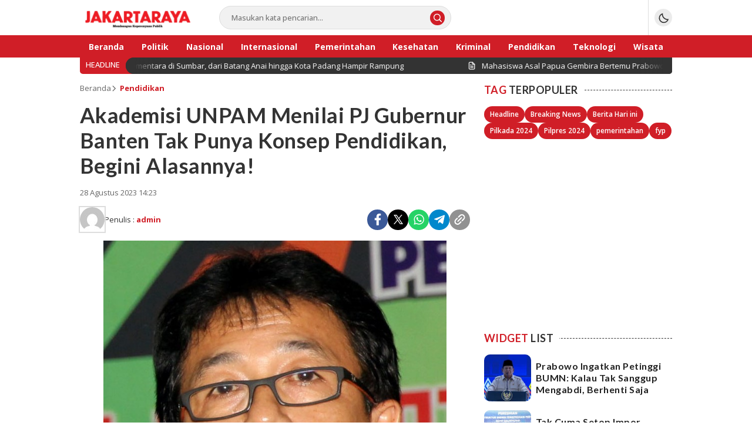

--- FILE ---
content_type: text/html; charset=utf-8
request_url: https://www.google.com/recaptcha/api2/aframe
body_size: 267
content:
<!DOCTYPE HTML><html><head><meta http-equiv="content-type" content="text/html; charset=UTF-8"></head><body><script nonce="1xv3PyEb4xbArnWlR9pk3Q">/** Anti-fraud and anti-abuse applications only. See google.com/recaptcha */ try{var clients={'sodar':'https://pagead2.googlesyndication.com/pagead/sodar?'};window.addEventListener("message",function(a){try{if(a.source===window.parent){var b=JSON.parse(a.data);var c=clients[b['id']];if(c){var d=document.createElement('img');d.src=c+b['params']+'&rc='+(localStorage.getItem("rc::a")?sessionStorage.getItem("rc::b"):"");window.document.body.appendChild(d);sessionStorage.setItem("rc::e",parseInt(sessionStorage.getItem("rc::e")||0)+1);localStorage.setItem("rc::h",'1768939618098');}}}catch(b){}});window.parent.postMessage("_grecaptcha_ready", "*");}catch(b){}</script></body></html>